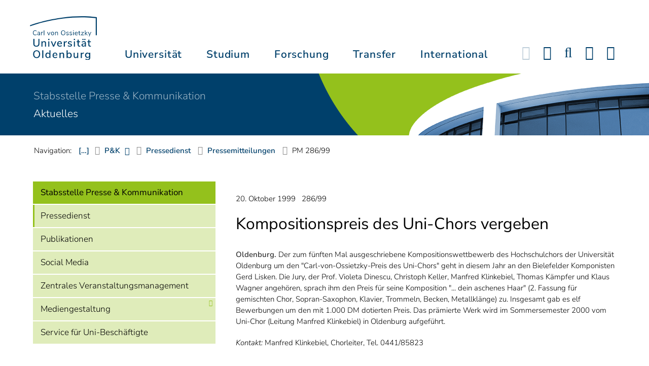

--- FILE ---
content_type: text/css
request_url: https://uol.de/_assets/d433799a7157dc4ba6bb3ee09f89cb2e/Assets/Css/uol-flexslider.css?1763398949
body_size: -226
content:
/**
 * Uniol Style fuer Flexslider
 *
 * Hier nur generische Styles, die generell gelten, d.h. fuer Vollbild-Slider
 * und Bildergalerie
 */

.flex-control-paging li a {
	background: var(--uol-gruen3);
	height: 14px;
	width: 14px;
	min-height: 14px;
	min-width: 14px;
	border-radius: 0;
	opacity: .4;
	-webkit-box-shadow: none;
	-moz-box-shadow: none;
	box-shadow: none;
}
.flex-control-paging li a.flex-active {
	background: var(--uol-gruen3);
	opacity: 1;
}
.flex-control-paging li a:hover {
	background: var(--uol-gruen3);
	opacity: 1;
}


--- FILE ---
content_type: text/css
request_url: https://uol.de/_assets/d433799a7157dc4ba6bb3ee09f89cb2e/Assets/Css/perfect-scrollbar.css?1763398949
body_size: 2
content:
/* perfect-scrollbar v0.6.2 */
.ps-container {
	overflow : hidden !important
}
.ps-container.ps-active-x > .ps-scrollbar-x-rail, .ps-container.ps-active-y > .ps-scrollbar-y-rail {
	display : block
}
.ps-container.ps-in-scrolling {
	pointer-events : none
}
.ps-container.ps-in-scrolling.ps-x > .ps-scrollbar-x-rail {
	background-color : #eee;
	opacity          : 0.9
}
.ps-container.ps-in-scrolling.ps-x > .ps-scrollbar-x-rail > .ps-scrollbar-x {
	background-color : #999
}
.ps-container.ps-in-scrolling.ps-y > .ps-scrollbar-y-rail {
	background-color : #eee;
	opacity          : 0.9
}
.ps-container.ps-in-scrolling.ps-y > .ps-scrollbar-y-rail > .ps-scrollbar-y {
	background-color : #999
}
.ps-container > .ps-scrollbar-x-rail {
	display               : none;
	position              : absolute;
	-webkit-border-radius : 4px;
	-moz-border-radius    : 4px;
	-ms-border-radius     : 4px;
	border-radius         : 4px;
	opacity               : 0;
	-webkit-transition    : background-color .2s linear, opacity .2s linear;
	-moz-transition       : background-color .2s linear, opacity .2s linear;
	-o-transition         : background-color .2s linear, opacity .2s linear;
	transition            : background-color .2s linear, opacity .2s linear;
	bottom                : 3px;
	height                : 8px
}
.ps-container > .ps-scrollbar-x-rail > .ps-scrollbar-x {
	position              : absolute;
	background-color      : #aaa;
	-webkit-border-radius : 4px;
	-moz-border-radius    : 4px;
	-ms-border-radius     : 4px;
	border-radius         : 4px;
	-webkit-transition    : background-color .2s linear;
	-moz-transition       : background-color .2s linear;
	-o-transition         : background-color .2s linear;
	transition            : background-color .2s linear;
	bottom                : 0;
	height                : 8px
}
.ps-container > .ps-scrollbar-y-rail {
	display               : none;
	position              : absolute;
	-webkit-border-radius : 4px;
	-moz-border-radius    : 4px;
	-ms-border-radius     : 4px;
	border-radius         : 4px;
	opacity               : 0;
	-webkit-transition    : background-color .2s linear, opacity .2s linear;
	-moz-transition       : background-color .2s linear, opacity .2s linear;
	-o-transition         : background-color .2s linear, opacity .2s linear;
	transition            : background-color .2s linear, opacity .2s linear;
	right                 : 3px;
	width                 : 8px
}
.ps-container > .ps-scrollbar-y-rail > .ps-scrollbar-y {
	position              : absolute;
	background-color      : #aaa;
	-webkit-border-radius : 4px;
	-moz-border-radius    : 4px;
	-ms-border-radius     : 4px;
	border-radius         : 4px;
	-webkit-transition    : background-color .2s linear;
	-moz-transition       : background-color .2s linear;
	-o-transition         : background-color .2s linear;
	transition            : background-color .2s linear;
	right                 : 0;
	width                 : 8px
}
.ps-container:hover.ps-in-scrolling {
	pointer-events : none
}
.ps-container:hover.ps-in-scrolling.ps-x > .ps-scrollbar-x-rail {
	background-color : #eee;
	opacity          : 0.9
}
.ps-container:hover.ps-in-scrolling.ps-x > .ps-scrollbar-x-rail > .ps-scrollbar-x {
	background-color : #999
}
.ps-container:hover.ps-in-scrolling.ps-y > .ps-scrollbar-y-rail {
	background-color : #eee;
	opacity          : 0.9
}
.ps-container:hover.ps-in-scrolling.ps-y > .ps-scrollbar-y-rail > .ps-scrollbar-y {
	background-color : #999
}
.ps-container:hover > .ps-scrollbar-x-rail, .ps-container:hover > .ps-scrollbar-y-rail {
	opacity : 0.6
}
.ps-container:hover > .ps-scrollbar-x-rail:hover {
	background-color : #eee;
	opacity          : 0.9
}
.ps-container:hover > .ps-scrollbar-x-rail:hover > .ps-scrollbar-x {
	background-color : #999
}
.ps-container:hover > .ps-scrollbar-y-rail:hover {
	background-color : #eee;
	opacity          : 0.9
}
.ps-container:hover > .ps-scrollbar-y-rail:hover > .ps-scrollbar-y {
	background-color : #999
}
